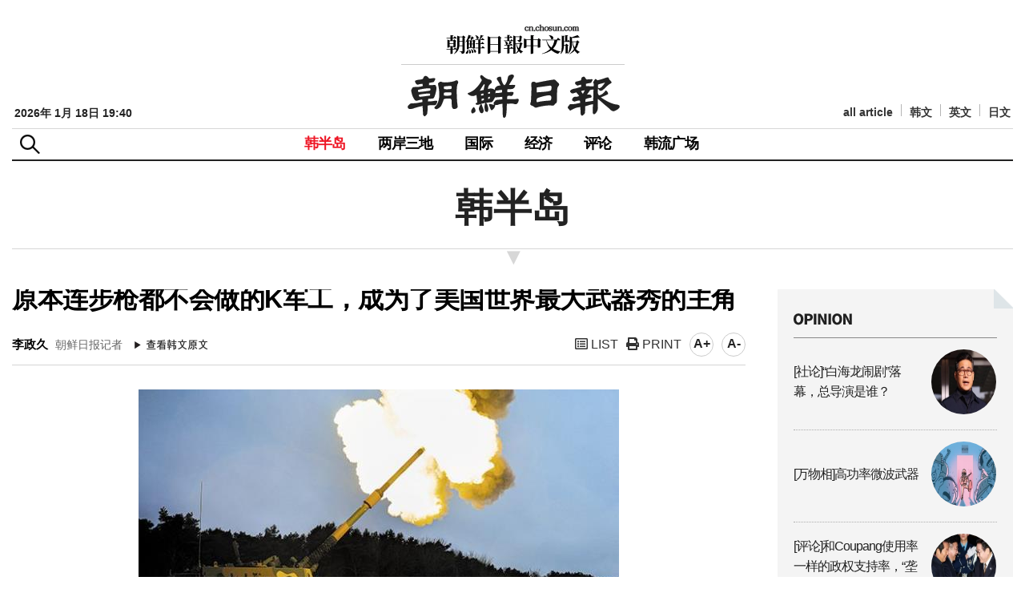

--- FILE ---
content_type: text/html; Charset=utf-8
request_url: http://cnnews.chosun.com/client/news/viw.asp?nNewsNumb=20231159947&cate=&mcate=
body_size: 26329
content:
				   
				   
<!doctype html>
<html lang="ko">
	<head>
        <meta name="title" content="原本连步枪都不会做的K军工，成为了美国世界最大武器秀的主角" />
	<meta property="og:site_name" content="朝鮮日報中文版" />
        <meta charset="utf-8" />
        <meta http-equiv="X-UA-Compatible" content="IE=edge,chrome=1" />
        <meta name="viewport" content="width=device-width, initial-scale=1.0, maximum-scale=1.0, user-scalable=no" />	
        
            <meta property="og:image" content="http://cnnews.chosun.com/up_fd/wc_news/2023-11/bimg_org/1chatuA(0).jpg" />
        
        <title>原本连步枪都不会做的K军工，成为了美国世界最大武器秀的主角&nbsp;&nbsp;</title>		
		<link rel="shortcut icon" href="/images/ico_cnicon.png" />	
	<!--[if lte IE 8]>
			<script type="text/javascript" src="/common/js/ie8.polyfil.min.js"></script>
		<![endif]-->
		<script type="text/javascript" src="/common/js/html5shiv.js"></script>
	
		<link rel="stylesheet" type="text/css" href="/common/css/common.css?v=0" /> 
		<link rel="stylesheet" type="text/css" href="/common/css/layout.css?v=1" /> 	
		<link rel="stylesheet" type="text/css" href="/common/css/responsive.css?v=1" />
		<link rel="stylesheet" type="text/css" href="/common/css/sub.css?v=3" /> 
		<link rel="stylesheet" type="text/css" href="/common/css/style_editor.css?v=2" />

		<link rel="stylesheet" href="https://cdnjs.cloudflare.com/ajax/libs/font-awesome/5.13.0/css/all.min.css">
		<script type="text/javascript" src="/common/js/jquery-1.12.3.min.js"></script>
	
		<script type="text/javascript" src="/common/js/common.js?v=6"></script>
        <script type="text/javascript" src="/common/js/font.js"></script>
		<script type="text/javascript" src="/common/js/script.js"></script>

        <!-- Dable Start-->
			<!-- 기사 URL (필수): 필요없는 파라미터들은 빼고 입력해주세요. -->
			<meta property="dable:item_id" content="20231159947">
			<meta property="og:url" content="http://cnnews.chosun.com/client/news/viw.asp?cate=&mcate=&nNewsNumb=20231159947&nidx="  />
			<meta property="og:title" content="原本连步枪都不会做的K军工，成为了美国世界最大武器秀的主角"  /> <!-- (필수) -->
			
				<meta property="og:image" content="http://cnnews.chosun.com/up_fd/wc_news/2023-11/bimg_org/1chatuA(0).jpg" /><!-- (필수) -->
			
			<meta property='og:description' content='原本连步枪都不会做的K军工，成为了美国世界最大武器秀的主角'  /> <!-- (필수) 요약 -->
			<meta property='dable:author' content='李政久'  /><!-- 기사 작성자(기자명) (필수) -->
			<meta property='article:section' content=''  /> <!-- 메인 카테고리 (필수) --><!-- 기사 카테고리 -->
			<meta property='article:section2' content='' /> <!-- 2차 카테고리가 있는 경우 추가 --><!-- 기사 카테고리 -->
			<meta property='article:section3' content=''  /> <!-- 3차 카테고리가 있는 경우 추가 --><!-- 기사 카테고리 -->
			<meta property='article:published_time' content=''  /> <!-- 예(한국시간 오후 1:20) --><!-- 기사 작성일(ISO 8601) (필수) -->
			<!-- Dable 스크립트 -->
			<script type="text/javascript">
				(function (d, a, b, l, e, _) {
					d[b] = d[b] || function () { (d[b].q = d[b].q || []).push(arguments) }; e = a.createElement(l);
					e.async = 1; e.charset = 'utf-8'; e.src = '//static.dable.io/dist/plugin.min.js';
					_ = a.getElementsByTagName(l)[0]; _.parentNode.insertBefore(e, _);
				})(window, document, 'dable', 'script');
				dable('setService', 'cnnews.chosun.com');
				dable('sendLog');
			</script>
        <!-- Dable End-->

        <script type="text/javascript">
            //출력
            function printOpen(ctcd, mctcd, cnewsnumb) {
                window.open("print.asp?cate=" + ctcd + "&mcate=" + mctcd + "&nNewsNumb=" + cnewsnumb, "newsPrint", "width=700,height=900,scrollbars=yes")
            }

            function gofaceBook(msg, url) {
                var href = "http://www.facebook.com/sharer.php?u=" + escape(url) + "&t=" + encodeURIComponent(msg);
                var b = window.open(href, 'facebook', '');
                if (b) { b.focus(); }
            }
		 //-->
        </script>
	</head>
	<body>
		<div id="Wrapper">	
			<script>			
  (function(i,s,o,g,r,a,m){i['GoogleAnalyticsObject']=r;i[r]=i[r]||function(){			
  (i[r].q=i[r].q||[]).push(arguments)},i[r].l=1*new Date();a=s.createElement(o),			
  m=s.getElementsByTagName(o)[0];a.async=1;a.src=g;m.parentNode.insertBefore(a,m)			
  })(window,document,'script','//www.google-analytics.com/analytics.js','ga');			
			
			
			
ga('create', 'UA-58940796-31', 'auto');			
ga('require', 'displayfeatures');			
ga('require', 'linkid', 'linkid.js');			
ga('send', 'pageview');			
			
ga('create', 'UA-58940796-24', 'auto',{'name':'chosun_total'});			
ga('require', 'displayfeatures');			
ga('require', 'linkid', 'linkid.js');			
ga('chosun_total.send', 'pageview');			
			
			
			
  ga('create', 'UA-55124794-1', 'auto');			
  ga('send', 'pageview');			
			
</script>


			<!-- 모바일 -->
			<div id="navigation">
				<div class="head">
					<a href="javascript:;" class="topmenu_close"><i class="fas fa-times"></i></a>
					<ul>
						<li><a href="http://chosun.com/" target="_blank">韩文</a></li>
						<li><a href="http://english.chosun.com/" target="_blank">英文</a></li>
						<li><a href="http://japanese.chosun.com/" target="_blank">日文</a></li>
					</ul>	
				</div>
				<ul class="topmenu">
					<li><a href="/client/news/lst.asp?cate=C01&mcate=M1001">韩半岛</a></li>
					<li><a href="/client/news/lst.asp?cate=C01&mcate=M1002">两岸三地</a></li>
					<li><a href="/client/news/lst.asp?cate=C01&mcate=M1003">国际</a></li>
					<li><a href="/client/news/lst.asp?cate=C01&mcate=M1004">经济</a></li>
					<li><a href="/client/news/lst.asp?cate=C08">评论</a></li>
					<li><a href="/client/news/lst.asp">韩流广场</a></li>
					<li><a href="/client/news/all_lst.asp">all article</a></li> 
				</ul>
				<div class="nav_foot">
					<ul class="clearfix">
					
	<!-- 					<li><a href="/client/member/login.asp"><em><i class="fas fa-user"></i> 登录</em></a></li>

						<li><a href="/client/member/agree.asp">회원가입</a></li>
						<li><a href="/client/member/find_idpw.asp">아이디/비밀번호 찾기</a></li>
-->
					
					</ul>
				</div>
			</div>

			<div class="top_search">
				<div class="inner">
					<span class="close_se"><span class="sdonly">닫기</span></span>
					<form method="GET" action="/client/search/search.asp">
						<input type="hidden" name="sid" value="-1">
						<input type="hidden" name="page" value="1">
						<fieldset>
							<legend>검색</legend>
							<input type="text" name="keyword" title="검색어입력" placeholder="검색어를 입력해주세요." value="" id="" />
							<button type="submit"><span class="sdonly">검색</span></button>
						</fieldset>
					</form>
				</div>
			</div>

			<div id="m-header">
				<div class="header-icon_menu">
					<a href="#" class="top-menu"><span class="sdonly">menu open</span></a>
				</div>
				<div class="header-icon_search">
					<a href="#" class="top_se"><span class="sdonly">search</span></a>
				</div>
				<h1><a href="/">朝鲜日报 中文网</a></h1>
			</div>
			<!-- //모바일 -->
			<div class="modalBg"></div>

								<div class="box_search">
						<div class="inner">
							<span class="close_se"><span class="sdonly">닫기</span></span>
							<form method="GET" action="/client/search/search.asp">
								<input type="hidden" name="sid" value="-1">
								<input type="hidden" name="page" value="1">
								<fieldset>
									<legend>검색</legend>
									<input type="text" name="keyword" title="검색어입력" placeholder="검색어를 입력해주세요." value="" id="" />
									<button type="submit"><span class="sdonly">검색</span></button>
								</fieldset>
							</form>
						</div>
					</div>

			<div id="header">
				<div class="header_top">
					<div class="logo">
						<a href="/"><img src="/images/logo.gif" alt="朝鲜日报 中文网" /></a>
					</div>
									<div class="main_date">
				2026年 1月 18日&nbsp;19:40
				</div>

					<ul class="language_list">
						<li><a href="/client/news/all_lst.asp">all article</a></li>
						<li><a href="http://chosun.com/" target="_blank">韩文</a></li>
						<li><a href="http://english.chosun.com/" target="_blank">英文</a></li>
						<li><a href="http://japanese.chosun.com/" target="_blank">日文</a></li>
					</ul>	
				</div>
				<div class="frontheader">
					<h2 class="skip">상단주메뉴</h2>
					<div id="btn_box">
						<div class="nt_menu">
							<p class="btn_me"><span class="sdonly">메뉴</span></p>
							<span class="close_me"><span class="sdonly">닫기</span></span>	
						</div>
						<div class="nt_search">
							<p class="btn_se"><span class="sdonly">검색</span></p>	
						</div>
					</div>
<!-- 
					<div class="box_menu">
						<div class="inner">
							<ul>
								<li>
									<h4>메뉴1</h4>
									<a href="/client/view.asp">메뉴1-1</a>
									<a href="/client/view.asp">메뉴1-2</a>
									<a href="/client/view.asp">메뉴1-3</a>
								</li>
							</ul>
						</div>
					</div>
 -->

					<div id="gnb">
						<ul>
							<li class=" active"><a href="/client/news/lst.asp?cate=C01&mcate=M1001">韩半岛</a></li>
							<li class=""><a href="/client/news/lst.asp?cate=C01&mcate=M1002">两岸三地</a></li>
							<li class=""><a href="/client/news/lst.asp?cate=C01&mcate=M1003">国际</a></li>
							<li class=""><a href="/client/news/lst.asp?cate=C01&mcate=M1004">经济</a></li>
							<li class=""><a href="/client/news/lst.asp?cate=C08">评论</a></li>
							<li class=""><a href="/client/news/lst.asp?cate=C04">韩流广场</a></li>
						</ul>
					</div><!--//gnb -->	
					<ul class="util_menu">
					
<!-- 						<li><a href="/client/member/login.asp"><i class="fas fa-user"></i> 登录</a></li>

						<li><a href="/client/member/agree.asp">회원가입</a></li>
						<li><a href="/client/member/find_idpw.asp">아이디/비밀번호 찾기</a></li>
-->
					
					</ul>
				</div><!--//frontheader -->
				<div class="gnb_bg"></div>
			</div><!--//header-->
			<div class="box_menuBg"></div>


			<div class="subWrap">

				<div class="location">
					<h3>韩半岛</h3>
				</div>

				<div class="subCon">

					<div class="consWrap">

						<div id="title_title">	
							<h4 class="txt">原本连步枪都不会做的K军工，成为了美国世界最大武器秀的主角</h4>
							<h5 class="txt"></h5>
						</div>						
		
						<div class="name_ctrl">		
							<p>
								<strong>李政久</strong> 朝鲜日报记者
							</p>
							<div>
								<a href="https://www.chosun.com/economy/industry-company/2023/11/08/KMS5D2NQHFFXTCK6FJUR7U6NUA/?_branch_match_id=1063694404288565115&amp;utm_medium=sharing&amp;_branch_referrer=H4sIAAAAAAAAA8soKSkottLXT87ILy7N00ssKNDLyczL1s82d41IzIryqHBNAgDLm%2BKSIwAAAA��3D��3D" class="btn_kor" target="_blank"><img src="/images/btn_view01.gif" alt="查看韩文原文" /></a>
							</div>
							<ul class="ctrl2">
								<li><a href="lst.asp?" title="list" ><i class="far fa-list-alt"></i> LIST</a></li>
								<li><a href="javascript:printOpen('','','20231159947');" title="print"><i class="fas fa-print"></i> PRINT</a></li>	 
                                <li class="font"><span onclick="javascript:fontSize++;changeFontSize();" title="大" >A+</span></li>	
                                <li class="font"><span onclick="javascript:fontSize--;changeFontSize();" title="小">A-</span></li>
							</ul>	
						</div>
				
						<div class="realcons">

							

							<div id="articleBody" class="article_body" itemprop="articleBody">
							
								<div class="center" style="width:600px;">	
									<dl>		
										<dt><img src="/up_fd/wc_news/2023-11/bimg_thumb/1chatuA(0).jpg" class="border"></dt>
										<dd class="use_caption">▲ 占据了世界自行火炮市场一半以上的K9 - 在2000年起的20年里占据了全世界自行火炮新市场的一半以上，被誉为“21世纪畅销产品”的韩华航空航天公司K9自行火炮的射击训练场面。/ 韩华航空航天公司</dd>
									</dl>
								</div>
							

						<!-- 
							<audio id="player1" controls src="/up_fd/wc_news/" style="width:95%;height:44px;margin-top:0px;"></audio>
							<audio id="player2" controls src="/up_fd/wc_news/" style="width:95%;height:44px;margin-top:0px;"></audio>
						-->
						<!-- 
							<div class="video-container" style="text-align:center; margin-bottom:30px;">
							</div> 
						-->

								当地时间10月9日，在举办世界最大国防产业展览会“AUSA2023”的美国华盛顿 “沃尔特·E·华盛顿会议中心”前。从上午9点开始，数百名身穿制服的军方官员排起了长队。由最强军事力量的美国陆军协会每年主办的AUSA在军工界的地位与IT、家电展示会“CES”相同。<br /><br />该活动每年在执行1000万亿韩元（人民币约5.58亿元）国防预算的美国的心脏举行，来自美国、德国、英国等全世界80多个国家、650多家军工企业的3万多名相关人士参与展会。这也是军工企业一同展示隐藏的秘密新型武器的“没有枪声的战场”。尤其在今年，俄罗斯长期入侵乌克兰，加上哈马斯在展会开幕前发动了对以色列袭击，引发了前所未有的关注。<br /><br />6.25战争时期，韩国连一支步枪都不能制造出来，此后也一直依赖美国提供的军事援助装备。当天韩国为了向世界最强军事大国美国出售武器，在活动现场中央设置了230平方米（约70坪）的展位，吸引了很多全球军工相关人士不断来到展位参观洽谈。<br /><br /><DIV class="center" style="WIDTH:616px;"><dl style="WIDTH:616px;"><dt><img src="http://cnnews.chosun.com/up_fd/wc_News/2023-11/limg_org/1chatuB(1).jpg" ></dt><dd class=use_caption>▲ 今年10月10日至12日，参加在美国华盛顿的华盛顿会议中心举办的AUSA军工展会的韩华防务展位上正在展示K9自行火炮。/ 韩华防务提供 </dd></dl></DIV>  K军工被评价为“已经进入美国职棒大联盟（2022年CNN）”。韩国政府今年的目标是成为排名第六的军工出口国，在自由阵营中继美国、法国、德国之后排名第四。这一排名领先于贸易排名。韩国军工去年创下了历史最高纪录，出口173亿美元（约22.68万亿韩元），目前订单余额为100万亿韩元（人民币约5580亿元）。<br /><br />受必须与拥有核武装的120万朝鲜军队对抗的特殊安全环境影响，K军工在陆海空所有领域都实现了迅速增长。地面部队的武器装甲车、战车、火炮突破了国内自主开发和生产的水平，跃居世界前列。航空领域从1970年代开始以战斗机和直升机技术转让生产为基础，现在已经打造出了高级教练机（T-50）、韩国型雄鹰机动直升机（Surion）、新一代战斗机（KF-X）等技术。在舰艇领域，也以世界最高水平的造船技术为基础，可以在国内自行建造船只，不断扩充决定战斗性能的战斗体系。<br /><br />“AUSA2023”展厅韩华航空航天公司的展位上，展出了占全世界自行火炮市场一半以上、被誉为“21世纪最畅销产品”的K9自行火炮和装有炮弹自动输送装置的K56弹药运输车等最尖端的自行火炮系列。美军相关人士来到韩华展台询问了K56如何与美国自行火炮兼容，如何将投入人员减少到现有武器系统的三分之一等问题。全球领先的某美国国防产业企业员工来到韩华展台介绍自己的工作经历，询问了跳槽的可能性。<br /><br /><DIV class="center" style="WIDTH:616px;"><dl style="WIDTH:616px;"><dt><img src="http://cnnews.chosun.com/up_fd/wc_News/2023-11/limg_org/1chatuC(0).jpg" ></dt><dd class=use_caption>▲ 当地时间上月9日至11日，在美国华盛顿举办的“AUSA 2023”上，海外客户和军工行业相关人士正在参观韩华的展位。/ 韩华航空航天公司 </dd></dl></DIV> 韩华相关人士表示：“2017年第一次参加AUSA时，人们对能否向军工强国出口用低知名度的韩国技术制造的武器系统表示怀疑。今年我们超越了‘战车名家’德国，拿下了澳大利亚出口订单，现在的目标是将获得世界认可的武器出口扩大到作为军工最先进国家的美国和北约（NATO）。”韩华防务美国法人负责人约翰·凯利说：“韩国国防产业界刚步入成年（coming of age）阶段。”<br /><br />K军工已经扩大到中小、中坚军工企业。开发出提高无人机和舰艇隐身性能的涂料（油漆）的ETL在本届AUSA活动上技术能力得到了认可，与美国陆军研究机构、美国军工企业签订了技术合作合同。出口品种也不仅限于过去的航空（KT-1训练机）、舰艇（支援补给舰）、弹药类，还包括制导武器（天弓Ⅱ）、机动（装甲车）、后方维修维护，变得更加多样化。韩方产业界相关人士表示：“军工像核电一样，只要拿下一次项目，后续型号的订单就能持续几十年，对机械、电子、航空、通信等周边产业的波及效应很大。”
							</div>

							<div class="date_text">							
								<p>输入 : 2023-11-08&nbsp;10:13  &nbsp;|&nbsp;  更新 : 2023-11-09&nbsp;11:33</p>

								<div class="SNS_Box">
									<div id="bdshare" class="bdshare_t bds_tools get-codes-bdshare">
										<a class="bds_tsina"></a>
										<a class="bds_tqq"></a>
										
									</div>
<!-- 
									<script type="text/javascript" id="bdshare_js" data="type=tools&mini=1"></script>
									<script type="text/javascript" id="bdshell_js"></script>
									<script type="text/javascript">
										document.getElementById("bdshell_js").src = "http://bdimg.share.baidu.com/static/js/shell_v2.js?cdnversion=" + new Date().getHours();
									</script>
 -->
									<a href="#" onclick='gofaceBook("","http://cnnews.chosun.com/client/news/viw.asp?cate=&mcate=&nNewsNumb=20231159947&nidx=");' title="페이스북"><i class="fab fa-facebook-square"></i> facebook</a>
									<a href="javascript:topPage();"  title="回到顶部"><i class="fas fa-arrow-up"></i> 回到顶部</a>
								</div>
							</div>

						</div><!-- //realcons 본문끝 -->

						<div class="copy">
							
							<p class="copy_txt">朝鮮日報中文版 cn.chosun.com<br />本文版权归朝鲜日报网所有, 对于抄袭者将采取法律措施应对</p>
						</div>

						<!-- Dable PC+모바일 위젯 시작 20170323 -->
						<div id="dablewidget_Box1RL78" data-widget_id="Box1RL78">
						  <script>
						  (function(d,a){d[a]=d[a]||function(){(d[a].q=d[a].q||[]).push(arguments)};}(window,'dable'));
						  dable('renderWidget', 'dablewidget_Box1RL78');
						  </script>
						</div>
						<!-- Dable PC+모바일 위젯 종료 -->


					</div><!-- //consWrap -->

				</div><!-- //subCon 서브컨텐츠 영역 -->
				<div class="subConR">
					<script language="Javascript" src="/common/js2/eBookOpener.js"></script>			
<script language="JavaScript"> 			
<!--

	//이북용
	function mbookzView(album,max, page) {
		if(page)  {			OpenEBook.dirPage = page;
		}else {
			OpenEBook.dirPage = 1;			page=1;
		}

		OpenEBook.albumID = album;
		if(max) OpenEBook.maxWin =max;
		OpenEBook.eBookUrl= "http://211.239.164.40/Links/cnchosun/"+album;
		OpenEBook.OpenBook();
	}

//-->
</script>

					
					<div class="box_opinion">
						<h3><img src="/images/main_t_opinion.png" alt="opinion"></h3>
						<ul>
					
							<li>
								<a href="/client/news/viw.asp?nNewsNumb=20260164157&cate=C08&mcate=M1001">
									<div class="tit">[社论]“白海龙闹剧”落幕，总导演是谁？</div>
									<div class="thumb"><p><img src="/up_fd/wc_news/2026-01/simg_thumb/6cahtu280.jpg" alt="" /></p></div>
								</a>
							</li>
						
							<li>
								<a href="/client/news/viw.asp?nNewsNumb=20260164156&cate=C08&mcate=M1001">
									<div class="tit">[万物相]高功率微波武器</div>
									<div class="thumb"><p><img src="/up_fd/wc_news/2026-01/simg_thumb/5cahtu280(0).jpg" alt="" /></p></div>
								</a>
							</li>
						
							<li>
								<a href="/client/news/viw.asp?nNewsNumb=20260164150&cate=C08&mcate=M1001">
									<div class="tit">[评论]和Coupang使用率一样的政权支持率，“垄断”是共同点</div>
									<div class="thumb"><p><img src="/up_fd/wc_news/2026-01/simg_thumb/6chatu280(3).jpg" alt="" /></p></div>
								</a>
							</li>
						
							<li>
								<a href="/client/news/viw.asp?nNewsNumb=20260164149&cate=C08&mcate=M1001">
									<div class="tit">[万物相]“师母总长”</div>
									<div class="thumb"><p><img src="/up_fd/wc_news/2026-01/simg_thumb/5chatu280(5).jpg" alt="" /></p></div>
								</a>
							</li>
						
						</ul> 
					</div><!-- //list_style1_area -->

					<div class="m_ad_right"><a href="http://www.laraps.co.kr/cn/" target="_blank" rel="noopener noreferrer"><img src="/images/banner/banner_event_180706_f.jpg" alt="laraps.co.kr" /></a></div>

					
					<div class="box_weekly">
						<h3><img src="/images/main_t_weeklyranking.png" alt="Weekly Ranking"></h3>
						<ul>
						
					
							<li>
								<a href="/client/news/viw.asp?nNewsNumb=20260164126&cate=C01&mcate=M1003">
									<div class="tit">高市早苗使出“本月解散众议院 - 下月国会选举”的最后王牌</div>
									<div class="thumb"><p><img src="/up_fd/wc_news/2026-01/simg_thumb/4sb280.jpg" alt="" /></p></div>
								</a>
							</li>
						
							<li>
								<a href="/client/news/viw.asp?nNewsNumb=20260164123&cate=C01&mcate=M1001">
									<div class="tit">韩人均GDP时隔3年倒退…台湾22年来首次超越韩国</div>
									<div class="thumb"><p><img src="/up_fd/wc_news/2026-01/simg_thumb/1chatuA280(3).jpg" alt="" /></p></div>
								</a>
							</li>
						
							<li>
								<a href="/client/news/viw.asp?nNewsNumb=20260164131&cate=C01&mcate=M1003">
									<div class="tit">叼着香烟，点燃哈梅内伊照片的女子…伊朗“抵抗运动”熊熊燃烧</div>
									<div class="thumb"><p><img src="/up_fd/wc_news/2026-01/simg_thumb/1chautA280(1).jpg" alt="" /></p></div>
								</a>
							</li>
						
							<li>
								<a href="/client/news/viw.asp?nNewsNumb=20260164134&cate=C01&mcate=M1001">
									<div class="tit">李在明：台湾问题是中日间的问题…不会深度干预或介入</div>
									<div class="thumb"><p><img src="/up_fd/wc_news/2026-01/simg_thumb/4chatu280.jpg" alt="" /></p></div>
								</a>
							</li>
						
							<li>
								<a href="/client/news/viw.asp?nNewsNumb=20260164137&cate=C01&mcate=M1003">
									<div class="tit">高市在故乡迎接李在明…日本国内称：她的亲韩出自真心</div>
									<div class="thumb"><p><img src="/up_fd/wc_news/2026-01/simg_thumb/pm1chatu280.jpg" alt="" /></p></div>
								</a>
							</li>
						
						</ul> 
					</div><!-- //list_style1_area -->
					<div class="ad_right">
						<ul>
							<li><a href="http://www.hansik.org/cn/board.do?cmd=list&bbs_id=116&menu=PCN4040000&lang=cn" class="visual"><img src="/images/banner/banner_sub_event_170911.jpg" alt="" /></a>
						<!-- <a href="/client/info/event_141112.asp"  class="visual mt4"><img src="/images/banner/banner_sub_event_141113.jpg" alt="" /></a> --></li>
						</ul>
					</div>
				

					<div class="ad_right">
						<ul>							
						
							<li><script src="http://yellow.contentsfeed.com/RealMedia/ads/adstream_jx.ads/chn.chosun.com/news@x01"></script></li>
						
						</ul>
					</div>

				
					
			<!-- 	 노출이 안되어서 빼기 19001
					<div class="ad_right">
					<iframe width=280 height=185 noresize scrolling=no frameborder=0 marginheight=0 marginwidth=0 title="부동산" src="http://cad.chosun.com/RealMedia/ads/adstream_sx.ads/chn.chosun.com/index@x76"></iframe>
					</div>
			 -->


				</div>
			</div><!-- //subWrap -->

						<footer id="footer">
				<div class="foot_line"></div>
				<div class="foot_logo"><img src="/images/logo_foot.gif" alt="朝鲜日报 中文网" /></div>
				<div class="inner">
					<div class="foot_txt">
						地址：首尔市中区世宗大路21街33 朝鲜日报东北亚研究所（咨询、广告）/ 邮编：100-120<br />
						33，Sejong-daero 21-gil, Jung-gu, Seoul, 100-120, Korea  / 电话：822-724-6523
						<p>Copyright © 2014 by The Chosunilbo.All rights reserved. <em>Contact <a href="mailto:chinese@chosun.com">chinese@chosun.com</a> for more information.</em></p>
					</div>
					<div class="foot_menu">
						<ul class="fmenu">
							<li><a href="/client/info/aboutus.asp">关于我们</a></li>
							<li><a href="/client/info/faq.asp">常见问题解答</a></li>
							<li><a href="/client/info/addr.asp">联系方式</a></li>
							<li><a href="/client/info/ad.asp">광고/广告</a></li>
							<li><a href="http://old.chnarchive.chosun.com" target="_blank">回到改版前网站</a></li>
							<!-- <li><img src="/images/ico_top.gif" alt="" /><a href="#top" class="last">回到顶部</a></li> -->
						</ul>
						<div class="mz_link">
							<h4><a href="#none">조선미디어 관계사</a></h4>
							<ul>
								<li><a href="http://chosun.com/" target="_blank">조선닷컴</a></li>
								<li><a href="http://chosunnewspress.chosun.com/" target="_blank">조선뉴스프레스</a></li>
								<li><a href="http://www.chosunis.com/" target="_blank">조선아이에스</a></li>
								<li><a href="http://company.healthchosun.com/" target="_blank">헬스조선</a></li>
							</ul>
						</div>
					</div>
				</div><!-- //inner -->

			</footer>
			<div class="btn_top_area">
				<a href="javascript:topPage();" title="맨 위로" class="btn_top"><img src="/images/icon_top.gif" alt="TOP" /></a>
			</div>
		</div><!--//Wrapper -->	
	</body>
</html>


--- FILE ---
content_type: application/x-javascript
request_url: http://yellow.contentsfeed.com/RealMedia/ads/adstream_jx.ads/chn.chosun.com/news@x01
body_size: 431
content:
document.write ('<a href="http://yellow.contentsfeed.com/RealMedia/ads/click_lx.ads/chn.chosun.com/news/1233236862/x01/default/empty.gif/41344e7552326c737549554142427261" target="_top"><img src="http://yellow.contentsfeed.com/RealMedia/ads/Creatives/default/empty.gif"  width="1" height="1" alt="" BORDER=0 border="0"></a>');


--- FILE ---
content_type: application/javascript
request_url: http://cnnews.chosun.com/common/js/font.js
body_size: 1602
content:
// 폰트 사이즈 플러스 마이너스 	
var fontSize = 2 ;	
function callCSset(key, val)	
{	
     var CurrentFontSize = 14	
	 var CurrentLineHeight = 24	
}	
	
function changeFontSize()	
{	
    if ( fontSize == 0 )	
    {	
        alert ('The minimum font size.') ;	
        fontSize = 1 ;	
        return false;	
    }	
    else if ( fontSize == 6 )	
    {	
        alert ('The maximum font size.') ;	
        fontSize = 5 ;	
        return false;	
    }	
	
    if ( fontSize == 1 )	
    {	
         $('.article_body').css({'font-size':'12px'});	
         $('.left_article_area').css({'font-size':'12px'});	
         $('.right_article_area').css({'font-size':'12px'});	
    }	
    else if ( fontSize == 3 )	
    {	
        $('.article_body').css({'font-size':'18px'});	
        $('.left_article_area').css({'font-size':'18px'});	
        $('.right_article_area').css({'font-size':'18px'});	
    }	
    else if ( fontSize == 4 )	
    {	
        $('.article_body').css({'font-size':'24px'});	
        $('.left_article_area').css({'font-size':'24px'});	
        $('.right_article_area').css({'font-size':'24px'});	
    }	
	else if ( fontSize == 5 )	
    {	
        $('.article_body').css({'font-size':'26px'});	
        $('.left_article_area').css({'font-size':'26px'});	
        $('.right_article_area').css({'font-size':'26px'});	
    }	
    else	
    {	
        $('.article_body').css({'font-size':'14px'});	
        $('.left_article_area').css({'font-size':'14px'});	
        $('.right_article_area').css({'font-size':'14px'});	
    }	
	
    callCSset('pfs', fontSize) ;	
    return false;	
}	